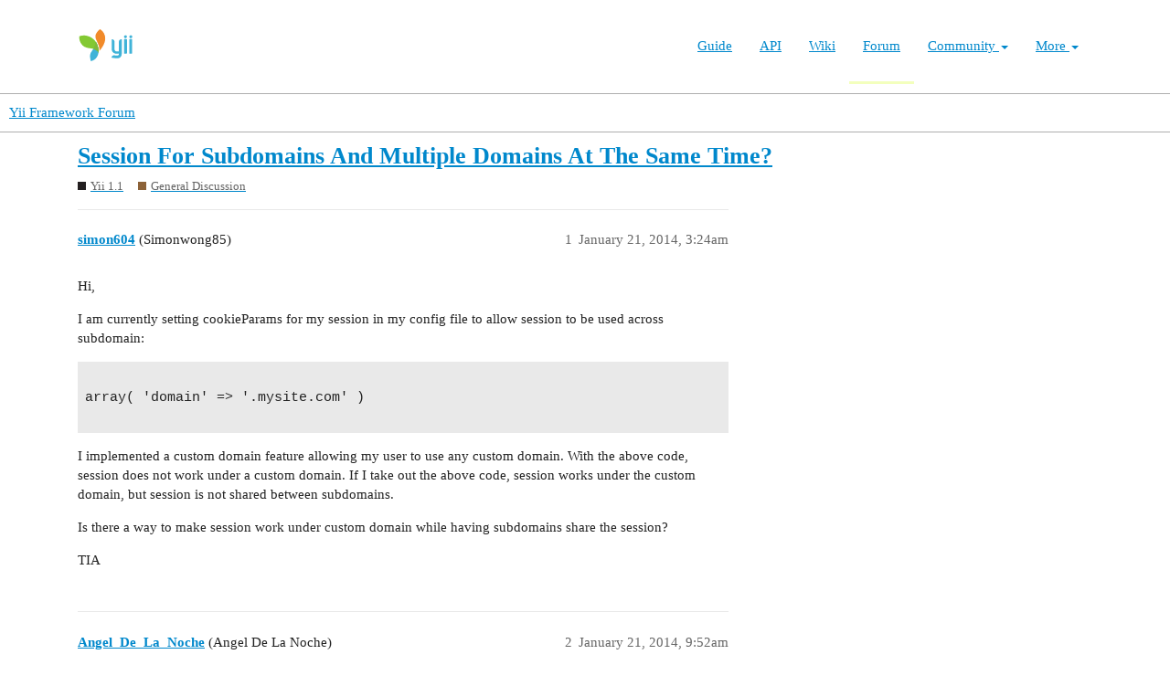

--- FILE ---
content_type: text/html; charset=utf-8
request_url: https://forum.yiiframework.com/t/session-for-subdomains-and-multiple-domains-at-the-same-time/67704
body_size: 4261
content:
<!DOCTYPE html>
<html lang="en">
  <head>
    <meta charset="utf-8">
    <title>Session For Subdomains And Multiple Domains At The Same Time? - General Discussion - Yii Framework Forum</title>
    <meta name="description" content="Hi, 
I am currently setting cookieParams for my session in my config file to allow session to be used across subdomain: 

array( &amp;#39;domain&amp;#39; =&amp;gt; &amp;#39;.mysite.com&amp;#39; )


I implemented a custom domain feature allowing my user to use&amp;hellip;">
    <meta name="generator" content="Discourse 3.1.0.beta3 - https://github.com/discourse/discourse version 597316125ff03aaf1d4b6bef538f494e883a5712">
<link rel="icon" type="image/png" href="https://forum.yiiframework.com/uploads/default/optimized/3X/e/3/e3a061bbf400d039d6a61692d99514f6f36003ca_2_32x32.ico">
<link rel="apple-touch-icon" type="image/png" href="https://forum.yiiframework.com/uploads/default/optimized/3X/0/f/0f7a56466b2a383e4a1b7bf16f251f7a81e89f35_2_180x180.png">
<meta name="theme-color" media="all" content="#ffffff">

<meta name="viewport" content="width=device-width, initial-scale=1.0, minimum-scale=1.0, user-scalable=yes, viewport-fit=cover">
<link rel="canonical" href="https://forum.yiiframework.com/t/session-for-subdomains-and-multiple-domains-at-the-same-time/67704" />

<link rel="search" type="application/opensearchdescription+xml" href="https://forum.yiiframework.com/opensearch.xml" title="Yii Framework Forum Search">

    <link href="/stylesheets/color_definitions_light_2_3_855f8eb777a2d5559feed842631630fbbf5dd855.css?__ws=forum.yiiframework.com" media="all" rel="stylesheet" class="light-scheme"/>

  <link href="/stylesheets/desktop_cdac68640591362561482f1ac6117aebbefcaf22.css?__ws=forum.yiiframework.com" media="all" rel="stylesheet" data-target="desktop"  />



  <link href="/stylesheets/discourse-details_cdac68640591362561482f1ac6117aebbefcaf22.css?__ws=forum.yiiframework.com" media="all" rel="stylesheet" data-target="discourse-details"  />
  <link href="/stylesheets/discourse-local-dates_cdac68640591362561482f1ac6117aebbefcaf22.css?__ws=forum.yiiframework.com" media="all" rel="stylesheet" data-target="discourse-local-dates"  />
  <link href="/stylesheets/discourse-narrative-bot_cdac68640591362561482f1ac6117aebbefcaf22.css?__ws=forum.yiiframework.com" media="all" rel="stylesheet" data-target="discourse-narrative-bot"  />
  <link href="/stylesheets/discourse-presence_cdac68640591362561482f1ac6117aebbefcaf22.css?__ws=forum.yiiframework.com" media="all" rel="stylesheet" data-target="discourse-presence"  />
  <link href="/stylesheets/lazy-yt_cdac68640591362561482f1ac6117aebbefcaf22.css?__ws=forum.yiiframework.com" media="all" rel="stylesheet" data-target="lazy-yt"  />
  <link href="/stylesheets/poll_cdac68640591362561482f1ac6117aebbefcaf22.css?__ws=forum.yiiframework.com" media="all" rel="stylesheet" data-target="poll"  />
  <link href="/stylesheets/poll_desktop_cdac68640591362561482f1ac6117aebbefcaf22.css?__ws=forum.yiiframework.com" media="all" rel="stylesheet" data-target="poll_desktop"  />

  <link href="/stylesheets/desktop_theme_3_04d208d46e46c1c757e3c73980409936332df905.css?__ws=forum.yiiframework.com" media="all" rel="stylesheet" data-target="desktop_theme" data-theme-id="3" data-theme-name="light"/>

    <link rel="preload" href="/theme-javascripts/9ff5c564be6861a98e872f0b01665cec3c32048a.js?__ws=forum.yiiframework.com" as="script">
<script defer="" src="/theme-javascripts/9ff5c564be6861a98e872f0b01665cec3c32048a.js?__ws=forum.yiiframework.com" data-theme-id="3"></script>

    
        <link rel="alternate nofollow" type="application/rss+xml" title="RSS feed of &#39;Session For Subdomains And Multiple Domains At The Same Time?&#39;" href="https://forum.yiiframework.com/t/session-for-subdomains-and-multiple-domains-at-the-same-time/67704.rss" />
    <meta property="og:site_name" content="Yii Framework Forum" />
<meta property="og:type" content="website" />
<meta name="twitter:card" content="summary_large_image" />
<meta name="twitter:image" content="https://forum.yiiframework.com/uploads/default/original/3X/5/c/5c9b2e26dbaa854ecbfd6a99b08fedf8d15fd7f2.png" />
<meta property="og:image" content="https://forum.yiiframework.com/uploads/default/original/3X/5/c/5c9b2e26dbaa854ecbfd6a99b08fedf8d15fd7f2.png" />
<meta property="og:url" content="https://forum.yiiframework.com/t/session-for-subdomains-and-multiple-domains-at-the-same-time/67704" />
<meta name="twitter:url" content="https://forum.yiiframework.com/t/session-for-subdomains-and-multiple-domains-at-the-same-time/67704" />
<meta property="og:title" content="Session For Subdomains And Multiple Domains At The Same Time?" />
<meta name="twitter:title" content="Session For Subdomains And Multiple Domains At The Same Time?" />
<meta property="og:description" content="Hi,  I am currently setting cookieParams for my session in my config file to allow session to be used across subdomain:   array( &#39;domain&#39; =&gt; &#39;.mysite.com&#39; )   I implemented a custom domain feature allowing my user to use any custom domain. With the above code, session does not work under a custom domain. If I take out the above code, session works under the custom domain, but session is not shared between subdomains.  Is there a way to make session work under custom domain while having subdomain..." />
<meta name="twitter:description" content="Hi,  I am currently setting cookieParams for my session in my config file to allow session to be used across subdomain:   array( &#39;domain&#39; =&gt; &#39;.mysite.com&#39; )   I implemented a custom domain feature allowing my user to use any custom domain. With the above code, session does not work under a custom domain. If I take out the above code, session works under the custom domain, but session is not shared between subdomains.  Is there a way to make session work under custom domain while having subdomain..." />
<meta property="og:article:section" content="Yii 1.1" />
<meta property="og:article:section:color" content="231F20" />
<meta property="og:article:section" content="General Discussion" />
<meta property="og:article:section:color" content="8C6238" />
<meta property="article:published_time" content="2014-01-21T03:24:26+00:00" />
<meta property="og:ignore_canonical" content="true" />


    
  </head>
  <body class="crawler ">
    <header class="navbar navbar-inverse navbar-static" id="top">
    <div class="wrap">
        <div id="main-nav-head" class="navbar-header">
            <a href="https://www.yiiframework.com/" class="navbar-brand">
                <img src="https://www.yiiframework.com/image/logo.svg" alt="Yii PHP Framework" width="165" height="35">
            </a>
            <button type="button" class="navbar-toggle" data-toggle="collapse" aria-label="Toggle navigation" data-target=".navbar-collapse"><i class="fa fa-inverse fa-bars"></i></button>
        </div>

        <div class="navbar-collapse collapse navbar-right">
            <ul id="main-nav" class="nav navbar-nav navbar-main-menu"><li title="The Definitive Guide to Yii"><a href="https://www.yiiframework.com/doc/guide">Guide</a></li>
<li title="API Documentation"><a href="https://www.yiiframework.com/doc/api">API</a></li>
<li title="Community Wiki"><a href="https://www.yiiframework.com/wiki">Wiki</a></li>
<li class="active" title="Community Forum"><a href="https://www.yiiframework.com/forum">Forum</a></li>
<li class="dropdown"><a class="dropdown-toggle" href="#" data-toggle="dropdown">Community <span class="caret"></span></a><ul id="w0" class="dropdown-menu"><li><a href="https://www.yiiframework.com/chat" tabindex="-1">Live Chat</a></li>
<li title="Extensions"><a href="https://www.yiiframework.com/extensions" tabindex="-1">Extensions</a></li>
<li><a href="https://www.yiiframework.com/community" tabindex="-1">Resources</a></li>
<li title="Community Members"><a href="https://www.yiiframework.com/user" tabindex="-1">Members</a></li>
<li title="Community Hall of Fame"><a href="https://www.yiiframework.com/user/halloffame" tabindex="-1">Hall of Fame</a></li>
<li title="Community Badges"><a href="https://www.yiiframework.com/badges" tabindex="-1">Badges</a></li></ul></li>
<li class="dropdown"><a class="dropdown-toggle" href="#" data-toggle="dropdown">More <span class="caret"></span></a><ul id="w1" class="dropdown-menu"><li class="separator dropdown-header">Learn</li>
<li><a href="https://www.yiiframework.com/books" tabindex="-1">Books</a></li>
<li><a href="https://www.yiiframework.com/resources" tabindex="-1">Resources</a></li>
<li class="separator dropdown-header">Develop</li>
<li><a href="https://www.yiiframework.com/download" tabindex="-1">Download Yii</a></li>
<li><a href="https://www.yiiframework.com/report-issue" tabindex="-1">Report an Issue</a></li>
<li><a href="https://www.yiiframework.com/security" tabindex="-1">Report a Security Issue</a></li>
<li><a href="https://www.yiiframework.com/contribute" tabindex="-1">Contribute to Yii</a></li>
<li class="separator dropdown-header">About</li>
<li><a href="https://www.yiiframework.com/doc/guide/2.0/en/intro-yii" tabindex="-1">What is Yii?</a></li>
<li><a href="https://www.yiiframework.com/release-cycle" tabindex="-1">Release Cycle</a></li>
<li><a href="https://www.yiiframework.com/news" tabindex="-1">News</a></li>
<li><a href="https://www.yiiframework.com/license" tabindex="-1">License</a></li>
<li><a href="https://www.yiiframework.com/team" tabindex="-1">Team</a></li>
<li><a href="https://www.yiiframework.com/logo" tabindex="-1">Official logo</a></li></ul></li></ul>
            
        </div>
    </div>
</header>

    <header>
  <a href="/">
    Yii Framework Forum
  </a>
</header>

    <div id="main-outlet" class="wrap" role="main">
        <div id="topic-title">
    <h1>
      <a href="/t/session-for-subdomains-and-multiple-domains-at-the-same-time/67704">Session For Subdomains And Multiple Domains At The Same Time?</a>
    </h1>

      <div class="topic-category" itemscope itemtype="http://schema.org/BreadcrumbList">
          <span itemprop="itemListElement" itemscope itemtype="http://schema.org/ListItem">
            <a href="https://forum.yiiframework.com/c/yii-1-1-x/12" class="badge-wrapper bullet" itemprop="item">
              <span class='badge-category-bg' style='background-color: #231F20'></span>
              <span class='badge-category clear-badge'>
                <span class='category-name' itemprop='name'>Yii 1.1</span>
              </span>
            </a>
            <meta itemprop="position" content="1" />
          </span>
          <span itemprop="itemListElement" itemscope itemtype="http://schema.org/ListItem">
            <a href="https://forum.yiiframework.com/c/yii-1-1-x/general-discussion/47" class="badge-wrapper bullet" itemprop="item">
              <span class='badge-category-bg' style='background-color: #8C6238'></span>
              <span class='badge-category clear-badge'>
                <span class='category-name' itemprop='name'>General Discussion</span>
              </span>
            </a>
            <meta itemprop="position" content="2" />
          </span>
      </div>

  </div>

  


      <div id='post_1' itemscope itemtype='http://schema.org/DiscussionForumPosting' class='topic-body crawler-post'>
        <div class='crawler-post-meta'>
          <div itemprop='publisher' itemscope itemtype="http://schema.org/Organization">
            <meta itemprop='name' content='Yii Framework'>
              <div itemprop='logo' itemscope itemtype="http://schema.org/ImageObject">
                <meta itemprop='url' content='https://forum.yiiframework.com/uploads/default/original/3X/a/1/a1b88caf35558ce965b3ab69c58577408922641a.png'>
              </div>
          </div>
          <span class="creator" itemprop="author" itemscope itemtype="http://schema.org/Person">
            <a itemprop="url" href='https://forum.yiiframework.com/u/simon604'><span itemprop='name'>simon604</span></a>
            (Simonwong85)
          </span>

          <link itemprop="mainEntityOfPage" href="https://forum.yiiframework.com/t/session-for-subdomains-and-multiple-domains-at-the-same-time/67704">


          <span class="crawler-post-infos">
              <time itemprop='datePublished' datetime='2014-01-21T03:24:26Z' class='post-time'>
                January 21, 2014,  3:24am
              </time>
              <meta itemprop='dateModified' content='2014-01-21T03:24:26Z'>
          <span itemprop='position'>1</span>
          </span>
        </div>
        <div class='post' itemprop='articleBody'>
          <p>Hi,</p>
<p>I am currently setting cookieParams for my session in my config file to allow session to be used across subdomain:</p>
<pre><code class="lang-auto">
array( 'domain' =&gt; '.mysite.com' )

</code></pre>
<p>I implemented a custom domain feature allowing my user to use any custom domain. With the above code, session does not work under a custom domain. If I take out the above code, session works under the custom domain, but session is not shared between subdomains.</p>
<p>Is there a way to make session work under custom domain while having subdomains share the session?</p>
<p>TIA</p>
        </div>

        <meta itemprop='headline' content='Session For Subdomains And Multiple Domains At The Same Time?'>
          <meta itemprop='keywords' content=''>

        <div itemprop="interactionStatistic" itemscope itemtype="http://schema.org/InteractionCounter">
           <meta itemprop="interactionType" content="http://schema.org/LikeAction"/>
           <meta itemprop="userInteractionCount" content="0" />
           <span class='post-likes'></span>
         </div>

         <div itemprop="interactionStatistic" itemscope itemtype="http://schema.org/InteractionCounter">
            <meta itemprop="interactionType" content="http://schema.org/CommentAction"/>
            <meta itemprop="userInteractionCount" content="0" />
          </div>

      </div>
      <div id='post_2' itemscope itemtype='http://schema.org/DiscussionForumPosting' class='topic-body crawler-post'>
        <div class='crawler-post-meta'>
          <div itemprop='publisher' itemscope itemtype="http://schema.org/Organization">
            <meta itemprop='name' content='Yii Framework'>
              <div itemprop='logo' itemscope itemtype="http://schema.org/ImageObject">
                <meta itemprop='url' content='https://forum.yiiframework.com/uploads/default/original/3X/a/1/a1b88caf35558ce965b3ab69c58577408922641a.png'>
              </div>
          </div>
          <span class="creator" itemprop="author" itemscope itemtype="http://schema.org/Person">
            <a itemprop="url" href='https://forum.yiiframework.com/u/Angel_De_La_Noche'><span itemprop='name'>Angel_De_La_Noche</span></a>
            (Angel De La Noche)
          </span>

          <link itemprop="mainEntityOfPage" href="https://forum.yiiframework.com/t/session-for-subdomains-and-multiple-domains-at-the-same-time/67704">


          <span class="crawler-post-infos">
              <time itemprop='datePublished' datetime='2014-01-21T09:52:00Z' class='post-time'>
                January 21, 2014,  9:52am
              </time>
              <meta itemprop='dateModified' content='2014-01-21T09:52:00Z'>
          <span itemprop='position'>2</span>
          </span>
        </div>
        <div class='post' itemprop='articleBody'>
          <p>Try this:</p>
<pre><code class="lang-auto">


'session' =&gt; array(

    'cookieParams' =&gt; array('domain' =&gt; '.mysite.com'),

),

'user' =&gt; array(

    ...

    'identityCookie' =&gt; array('domain' =&gt; '.mysite.com'),

    ....

),




</code></pre>
<p>Of course, all the domains must be on the same server. In case of different servers consider using shared sessin store like memcached.</p>
        </div>

        <meta itemprop='headline' content='Session For Subdomains And Multiple Domains At The Same Time?'>

        <div itemprop="interactionStatistic" itemscope itemtype="http://schema.org/InteractionCounter">
           <meta itemprop="interactionType" content="http://schema.org/LikeAction"/>
           <meta itemprop="userInteractionCount" content="0" />
           <span class='post-likes'></span>
         </div>

         <div itemprop="interactionStatistic" itemscope itemtype="http://schema.org/InteractionCounter">
            <meta itemprop="interactionType" content="http://schema.org/CommentAction"/>
            <meta itemprop="userInteractionCount" content="1" />
          </div>

      </div>
      <div id='post_3' itemscope itemtype='http://schema.org/DiscussionForumPosting' class='topic-body crawler-post'>
        <div class='crawler-post-meta'>
          <div itemprop='publisher' itemscope itemtype="http://schema.org/Organization">
            <meta itemprop='name' content='Yii Framework'>
              <div itemprop='logo' itemscope itemtype="http://schema.org/ImageObject">
                <meta itemprop='url' content='https://forum.yiiframework.com/uploads/default/original/3X/a/1/a1b88caf35558ce965b3ab69c58577408922641a.png'>
              </div>
          </div>
          <span class="creator" itemprop="author" itemscope itemtype="http://schema.org/Person">
            <a itemprop="url" href='https://forum.yiiframework.com/u/simon604'><span itemprop='name'>simon604</span></a>
            (Simonwong85)
          </span>

          <link itemprop="mainEntityOfPage" href="https://forum.yiiframework.com/t/session-for-subdomains-and-multiple-domains-at-the-same-time/67704">


          <span class="crawler-post-infos">
              <time itemprop='datePublished' datetime='2014-01-22T01:51:18Z' class='post-time'>
                January 22, 2014,  1:51am
              </time>
              <meta itemprop='dateModified' content='2014-01-22T01:51:18Z'>
          <span itemprop='position'>3</span>
          </span>
        </div>
        <div class='post' itemprop='articleBody'>
          <aside class="quote no-group" data-post="2" data-topic="67704">
<div class="title">
<div class="quote-controls"></div>
 ORey:</div>
<blockquote>
<p>Try this:</p>
<pre><code class="lang-auto">


'session' =&gt; array(

    'cookieParams' =&gt; array('domain' =&gt; '.mysite.com'),

),

'user' =&gt; array(

    ...

    'identityCookie' =&gt; array('domain' =&gt; '.mysite.com'),

    ....

),




</code></pre>
<p>Of course, all the domains must be on the same server. In case of different servers consider using shared sessin store like memcached.</p>
</blockquote>
</aside>
<p>Thanks for the reply. I don’t quite follow. I am using CDbHttpSession for session. With the code you provided, it seems that session is not working for custom domains i.e. <a href="http://somecustomdomain.com" rel="nofollow noopener">somecustomdomain.com</a>.</p>
<p>I ended up setting the cookieParams dynamically in my root Controller by looking at the request hostInfo</p>
<pre><code class="lang-auto">


Yii::app()-&gt;session-&gt;setCookieParams( array('domain' =&gt; '.mysite.com') );

Yii::app()-&gt;session-&gt;open();



</code></pre>
        </div>

        <meta itemprop='headline' content='Session For Subdomains And Multiple Domains At The Same Time?'>

        <div itemprop="interactionStatistic" itemscope itemtype="http://schema.org/InteractionCounter">
           <meta itemprop="interactionType" content="http://schema.org/LikeAction"/>
           <meta itemprop="userInteractionCount" content="0" />
           <span class='post-likes'></span>
         </div>

         <div itemprop="interactionStatistic" itemscope itemtype="http://schema.org/InteractionCounter">
            <meta itemprop="interactionType" content="http://schema.org/CommentAction"/>
            <meta itemprop="userInteractionCount" content="0" />
          </div>

      </div>






    </div>
    <footer class="container wrap">
  <nav class='crawler-nav'>
    <ul>
      <li itemscope itemtype='http://schema.org/SiteNavigationElement'>
        <span itemprop='name'>
          <a href='/' itemprop="url">Home </a>
        </span>
      </li>
      <li itemscope itemtype='http://schema.org/SiteNavigationElement'>
        <span itemprop='name'>
          <a href='/categories' itemprop="url">Categories </a>
        </span>
      </li>
      <li itemscope itemtype='http://schema.org/SiteNavigationElement'>
        <span itemprop='name'>
          <a href='/guidelines' itemprop="url">FAQ/Guidelines </a>
        </span>
      </li>
      <li itemscope itemtype='http://schema.org/SiteNavigationElement'>
        <span itemprop='name'>
          <a href='/tos' itemprop="url">Terms of Service </a>
        </span>
      </li>
      <li itemscope itemtype='http://schema.org/SiteNavigationElement'>
        <span itemprop='name'>
          <a href='/privacy' itemprop="url">Privacy Policy </a>
        </span>
      </li>
    </ul>
  </nav>
  <p class='powered-by-link'>Powered by <a href="https://www.discourse.org">Discourse</a>, best viewed with JavaScript enabled</p>
</footer>

    
    
  </body>
  
</html>
